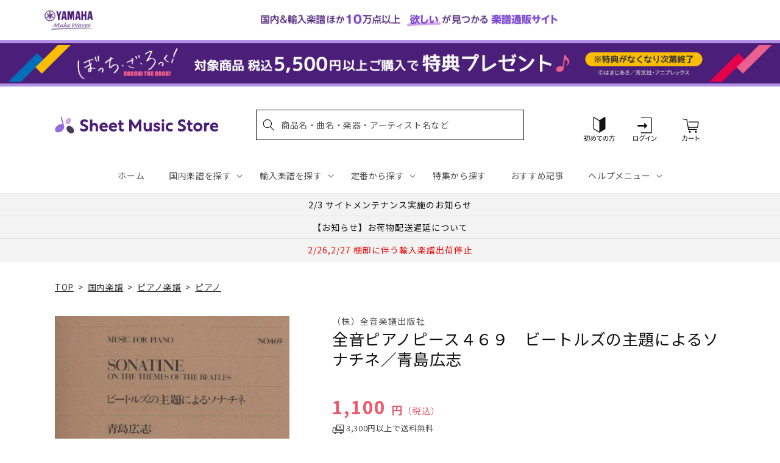

--- FILE ---
content_type: application/javascript; charset=utf-8
request_url: https://recommendations.loopclub.io/v2/storefront/template/?product_id=6894823276595&theme_id=124802433075&page=sheetmusic.jp.yamaha.com%2Fproducts%2F4511005075765&r_type=product&r_id=6894823276595&page_type=product_page&currency=JPY&shop=yamahasms.myshopify.com&user_id=1769817113-813dd78d-8361-44b5-8301-d7236218f924&locale=ja&screen=desktop&qs=%7B%7D&client_id=a0f369a6-3536-41c8-ab3e-ab84aebf4745&cbt=true&cbs=true&market=2150793267&callback=jsonp_callback_903
body_size: 8487
content:
jsonp_callback_903({"visit_id":"1769817118-708550e2-2799-4ab7-b311-1e07dd16c381","widgets":[{"id":218812,"page_id":129788,"widget_serve_id":"c9c1a8f6-24a4-48de-a61e-4afa2caef40c","type":"similar_products","max_content":20,"min_content":1,"enabled":true,"location":"shopify-section-product-recommendations","title":"この商品に関連する商品","css":"/* ここから、追加CSS */li.rktheme-carousel-slide.glide__slide{    text-size-adjust: 100%;    -webkit-text-size-adjust: 100%;}.rktheme-carousel-arrows button {    display: block !important;}.rktheme-product-title {    margin-top: 0.5rem;    margin-bottom: 1.3rem;    font-weight: 400;    width: 100%;}a.rktheme-product-title {    text-decoration: none;    overflow: hidden;    display: -webkit-box;    -webkit-box-orient: vertical;    -webkit-line-clamp: 3;}a:hover.rktheme-product-title {    text-decoration: none;}a:hover.rktheme-bundle-product-title {    text-decoration: none;   opacity: 0.6 ;}.rktheme-product-price-wrap {    margin-bottom: 10px;    font-weight: 500;    width: 100%;    white-space: nowrap;}.rktheme-product-details {  position: relative;}.rktheme-product-title:after {  content: \"\";  position: absolute;  top: 0;  right: 0;  bottom: 0;  left: 0;  width: 100%;  height: 100%;  z-index: 1;}.rktheme-bundle-add-to-cart {    width: 100%;    color: #fff;    border: none;    border-radius: 0;     padding: 0.25em 3.0em!important;    font-weight: 400;    font-size: 0.95em!important;    line-height: 2.5em!important;    transition: opacity .15s ease-in-out;    opacity: 0.96;}.rktheme-bundle-product-title[data-current-product=true] {    font-weight: 400;    color: #121212;    text-decoration: none;    pointer-events: none;}.rktheme-bundle-product-title {    width: auto;    text-decoration: none;    background-color: transparent;    color: #121212;    -ms-flex-negative: 0;    flex-shrink: 0;    max-width: 720px;    white-space: nowrap;    text-overflow: ellipsis;    overflow: hidden;    line-height: 1.4!important;}.rktheme-bundle-total-price-amounts {    font-weight: 400;    font-size: 1.7rem;}.rktheme-bundle-total-price-info {    margin-bottom: 10px;}/* ここまで、追加CSS */[data-rk-widget-id='218812'] .rktheme-addtocart-select-arrow::after {    border-top-color: #fff;  }  [data-rk-widget-id='218812'] .rktheme-bundle-add-to-cart {    background-color: var(--add-cart-button-color);    color: #fff;  }  [data-rk-widget-id='218812'] .rktheme-bundle-add-to-cart:hover {    background-color: var(--add-cart-button-color);  }  [data-rk-widget-id='218812'] .rktheme-bundle-total-price-amounts {    color: #121212;  }  [data-rk-widget-id='218812'] .rktheme-bundle-product-item-prices {    color: #121212;  }  [data-rk-widget-id='218812'] .rktheme-widget-title {    font-size: 24px;  }  [data-rk-widget-id='218812'] .rktheme-bundle-title {    font-size: 24px;  }        [data-rk-widget-id='218812'] .rktheme-product-image {    object-fit: contain;  }          [data-rk-widget-id='218812'] .rktheme-widget-title {    text-align:left;  }                  [data-rk-widget-id='218812'] .rktheme-widget-container[data-ui-mode=desktop] .rktheme-bundle-image,  [data-rk-widget-id='218812'] .rktheme-widget-container[data-ui-mode=mobile] .rktheme-bundle-image {    position: absolute;    top: 0;    left: 0;    right: 0;    bottom: 0;    height: 100%;    width: 100%;    max-height: unset;            object-fit: contain      }        /* 課題3 追加CSS */  .glide__slide {    border: 1px solid #eee;    padding: 1rem 1rem 1.2rem;  }  .rktheme-product-image-wrap {    margin: 0 2rem 1rem;  }  .rktheme-carousel-arrow {    cursor: pointer;    width: 3.2rem !important;    height: 5.4rem !important;    padding: 0 !important;    display: grid;    place-items: center;    top: 45% !important;    transform: translateY(-50%);  }  .rktheme-carousel-arrow svg {    width: 1rem !important;    height: 1rem !important;  }  .rktheme-carousel-arrow.glide__arrow--left[data-style=rectangle] {    border-radius: 0 5px 5px 0;  }  .rktheme-carousel-arrow.glide__arrow--right[data-style=rectangle] {    border-radius: 5px 0 0 5px;  }  .rktheme-product-image-wrap {    padding-top: 120% !important;  }  .rktheme-product-title {    margin-bottom: 4px;  }  .rktheme-product-card:hover .rktheme-product-image--primary {    opacity: 0.7 ;  }  .rktheme-product-image-wrap:hover .rktheme-product-image--primary {    opacity: 0.7 ;  }  .rktheme-product-vendor {    letter-spacing: 0.03em;  }@media screen and (max-width: 749px) {  h3.rktheme-widget-title {    font-size: 20px !important;}  .rktheme-carousel-arrow {    display: none !important;    font-size: 15px;  }  .rktheme-product-card:hover .rktheme-product-image--primary{    opacity: 1;  }  .rktheme-product-image-wrap:hover .rktheme-product-image--primary {    opacity: 1;  }  a:hover.rktheme-product-title{    opacity: 1;  }  a:hover.rktheme-product-title {    text-decoration: none;  }  a:hover.rktheme-bundle-product-title {    text-decoration: none;  }  .rktheme-product-card:hover .rktheme-product-image--primary {    transform: none;  }  .rktheme-product-image-wrap[data-hover-mode=zoom]:hover .rktheme-product-image--primary {    transform: none;  }    .glide__slide {    border: 1px solid #eee;    padding: 1rem;  }}","layout":"carousel","cart_button_text":"Add to Cart","page_type":"product_page","desktop_per_view":4,"mobile_per_view":2,"carousel_control":"arrow","position_enabled":true,"position":2,"enable_cart_button":false,"cart_button_template":null,"extra":{},"enable_popup":false,"popup_config":{},"show_discount_label":false,"allow_out_of_stock":true,"tablet_per_view":3,"discount_config":{"enabled":null,"type":null,"value":null,"widget_message":null,"cart_message":null,"version":1,"apply_discount_only_to_rec":false},"cart_properties":{},"template":"<section class='rktheme-widget-container' data-layout='carousel'>    <h3 class='rktheme-widget-title'><span>この商品に関連する商品</span></h3>    <div class='rktheme-carousel-wrap'>      <div class='rktheme-carousel-container glide'>        <div class=\"rktheme-carousel-track glide__track\" data-glide-el=\"track\">          <ul class=\"rktheme-carousel-slides glide__slides\">                                                                                                                <li class='rktheme-carousel-slide glide__slide'>                  <div class='rktheme-product-card rktheme-grid-product' data-rk-product-id='6894793293875'>                    <a href='/products/4905426405902' class='rktheme-product-image-wrap' data-rk-track-type='clicked' data-rk-track-prevent-default='true'>                        <img class='rktheme-product-image  rktheme-product-image--primary' loading=\"lazy\" data-sizes=\"auto\" src=\"https://cdn.shopify.com/s/files/1/0553/1566/0851/files/4905426405902_600x.jpg?v=1704444054\" data-src=\"https://cdn.shopify.com/s/files/1/0553/1566/0851/files/4905426405902_600x.jpg?v=1704444054\" data-srcset=\"https://cdn.shopify.com/s/files/1/0553/1566/0851/files/4905426405902_180x.jpg?v=1704444054 180w 244h, https://cdn.shopify.com/s/files/1/0553/1566/0851/files/4905426405902_360x.jpg?v=1704444054 360w 488h, https://cdn.shopify.com/s/files/1/0553/1566/0851/files/4905426405902.jpg?v=1704444054 442w 600h\" alt='４期のピアノ名曲集１　バイエル程度　バロック・古典・ロマン・近現代　バイエル程度　ＣＤ付' />                      <div class='rktheme-discount-label' data-compare-price=\"None\" data-price=\"2090.0\" data-label=\"{percent} off\"></div>                      <div class='rktheme-added-to-cart-tooltip'>Added to cart!</div>                    </a>                    <div class='rktheme-product-details'>                      <a class='rktheme-product-title' href='/products/4905426405902' data-rk-track-type='clicked' data-rk-track-prevent-default='true'>                          ４期のピアノ名曲集１　バイエル程度　バロック・古典・ロマン・近現代　バイエル程度　ＣＤ付                      </a>                        <div class='rktheme-product-vendor rktheme-product-vendor--above-title'>㈱GAKKEN</div>                        <div class='rktheme-product-vendor rktheme-product-vendor--below-title'>㈱GAKKEN</div>                      <div class='rktheme-product-price-wrap' data-compare-price='False'>                          <span class='rktheme-product-price rktheme-product-price--original'>                            <span class='money'>2,090 円（税込）</span>                          </span>                      </div>                      <div class='rktheme-addtocart-container'>                          <button type='button' class='rktheme-addtocart-button' data-rk-variant-id='41221530583091'>カートに入れる</button>                      </div>                    </div>                  </div>              </li>                                                                                                                <li class='rktheme-carousel-slide glide__slide'>                  <div class='rktheme-product-card rktheme-grid-product' data-rk-product-id='6905424412723'>                    <a href='/products/4510993490703' class='rktheme-product-image-wrap' data-rk-track-type='clicked' data-rk-track-prevent-default='true'>                        <img class='rktheme-product-image  rktheme-product-image--primary' loading=\"lazy\" data-sizes=\"auto\" src=\"https://cdn.shopify.com/s/files/1/0553/1566/0851/products/4510993490703_600x.jpg?v=1681216175\" data-src=\"https://cdn.shopify.com/s/files/1/0553/1566/0851/products/4510993490703_600x.jpg?v=1681216175\" data-srcset=\"https://cdn.shopify.com/s/files/1/0553/1566/0851/products/4510993490703_180x.jpg?v=1681216175 180w 241h, https://cdn.shopify.com/s/files/1/0553/1566/0851/products/4510993490703_360x.jpg?v=1681216175 360w 482h, https://cdn.shopify.com/s/files/1/0553/1566/0851/products/4510993490703.jpg?v=1681216175 448w 600h\" alt='［標準版ピアノ楽譜］ブルクミュラー　２５の練習曲　Ｎｅｗ　Ｅｄｉｔｉｏｎ　解説付' />                      <div class='rktheme-discount-label' data-compare-price=\"None\" data-price=\"660.0\" data-label=\"{percent} off\"></div>                      <div class='rktheme-added-to-cart-tooltip'>Added to cart!</div>                    </a>                    <div class='rktheme-product-details'>                      <a class='rktheme-product-title' href='/products/4510993490703' data-rk-track-type='clicked' data-rk-track-prevent-default='true'>                          ［標準版ピアノ楽譜］ブルクミュラー　２５の練習曲　Ｎｅｗ　Ｅｄｉｔｉｏｎ　解説付                      </a>                        <div class='rktheme-product-vendor rktheme-product-vendor--above-title'>㈱音楽之友社</div>                        <div class='rktheme-product-vendor rktheme-product-vendor--below-title'>㈱音楽之友社</div>                      <div class='rktheme-product-price-wrap' data-compare-price='False'>                          <span class='rktheme-product-price rktheme-product-price--original'>                            <span class='money'>660 円（税込）</span>                          </span>                      </div>                      <div class='rktheme-addtocart-container'>                          <button type='button' class='rktheme-addtocart-button' data-rk-variant-id='41254761103411'>カートに入れる</button>                      </div>                    </div>                  </div>              </li>                                                                                                                <li class='rktheme-carousel-slide glide__slide'>                  <div class='rktheme-product-card rktheme-grid-product' data-rk-product-id='6903784570931'>                    <a href='/products/4947817297512' class='rktheme-product-image-wrap' data-rk-track-type='clicked' data-rk-track-prevent-default='true'>                        <img class='rktheme-product-image  rktheme-product-image--primary' loading=\"lazy\" data-sizes=\"auto\" src=\"https://cdn.shopify.com/s/files/1/0553/1566/0851/products/GTP01101102_600x.jpg?v=1681476772\" data-src=\"https://cdn.shopify.com/s/files/1/0553/1566/0851/products/GTP01101102_600x.jpg?v=1681476772\" data-srcset=\"https://cdn.shopify.com/s/files/1/0553/1566/0851/products/GTP01101102_180x.jpg?v=1681476772 180w 240h, https://cdn.shopify.com/s/files/1/0553/1566/0851/products/GTP01101102_360x.jpg?v=1681476772 360w 481h, https://cdn.shopify.com/s/files/1/0553/1566/0851/products/GTP01101102_540x.jpg?v=1681476772 540w 722h, https://cdn.shopify.com/s/files/1/0553/1566/0851/products/GTP01101102_720x.jpg?v=1681476772 720w 963h, https://cdn.shopify.com/s/files/1/0553/1566/0851/products/GTP01101102_900x.jpg?v=1681476772 900w 1204h, https://cdn.shopify.com/s/files/1/0553/1566/0851/products/GTP01101102_1080x.jpg?v=1681476772 1080w 1445h, https://cdn.shopify.com/s/files/1/0553/1566/0851/products/GTP01101102_1296x.jpg?v=1681476772 1296w 1734h, https://cdn.shopify.com/s/files/1/0553/1566/0851/products/GTP01101102_1512x.jpg?v=1681476772 1512w 2023h, https://cdn.shopify.com/s/files/1/0553/1566/0851/products/GTP01101102_1728x.jpg?v=1681476772 1728w 2312h, https://cdn.shopify.com/s/files/1/0553/1566/0851/products/GTP01101102_1950x.jpg?v=1681476772 1950w 2609h, https://cdn.shopify.com/s/files/1/0553/1566/0851/products/GTP01101102_2100x.jpg?v=1681476772 2100w 2810h, https://cdn.shopify.com/s/files/1/0553/1566/0851/products/GTP01101102_2260x.jpg?v=1681476772 2260w 3024h, https://cdn.shopify.com/s/files/1/0553/1566/0851/products/GTP01101102_2450x.jpg?v=1681476772 2450w 3278h, https://cdn.shopify.com/s/files/1/0553/1566/0851/products/GTP01101102.jpg?v=1681476772 2664w 3565h\" alt='先生が選んだ ピアノ名曲120選 I (初級)' />                      <div class='rktheme-discount-label' data-compare-price=\"None\" data-price=\"1760.0\" data-label=\"{percent} off\"></div>                      <div class='rktheme-added-to-cart-tooltip'>Added to cart!</div>                    </a>                    <div class='rktheme-product-details'>                      <a class='rktheme-product-title' href='/products/4947817297512' data-rk-track-type='clicked' data-rk-track-prevent-default='true'>                          先生が選んだ ピアノ名曲120選 I (初級)                      </a>                        <div class='rktheme-product-vendor rktheme-product-vendor--above-title'>ヤマハミュージックエンタテインメントホールディングス</div>                        <div class='rktheme-product-vendor rktheme-product-vendor--below-title'>ヤマハミュージックエンタテインメントホールディングス</div>                      <div class='rktheme-product-price-wrap' data-compare-price='False'>                          <span class='rktheme-product-price rktheme-product-price--original'>                            <span class='money'>1,760 円（税込）</span>                          </span>                      </div>                      <div class='rktheme-addtocart-container'>                          <button type='button' class='rktheme-addtocart-button' data-rk-variant-id='41249395933235'>カートに入れる</button>                      </div>                    </div>                  </div>              </li>                                                                                                                <li class='rktheme-carousel-slide glide__slide'>                  <div class='rktheme-product-card rktheme-grid-product' data-rk-product-id='6898382831667'>                    <a href='/products/4511005117540' class='rktheme-product-image-wrap' data-rk-track-type='clicked' data-rk-track-prevent-default='true'>                        <img class='rktheme-product-image  rktheme-product-image--primary' loading=\"lazy\" data-sizes=\"auto\" src=\"https://cdn.shopify.com/s/files/1/0553/1566/0851/products/4511005117540_600x.jpg?v=1678183589\" data-src=\"https://cdn.shopify.com/s/files/1/0553/1566/0851/products/4511005117540_600x.jpg?v=1678183589\" data-srcset=\"https://cdn.shopify.com/s/files/1/0553/1566/0851/products/4511005117540_180x.jpg?v=1678183589 180w 239h, https://cdn.shopify.com/s/files/1/0553/1566/0851/products/4511005117540_360x.jpg?v=1678183589 360w 478h, https://cdn.shopify.com/s/files/1/0553/1566/0851/products/4511005117540.jpg?v=1678183589 451w 600h\" alt='リトルコスモス' />                      <div class='rktheme-discount-label' data-compare-price=\"None\" data-price=\"2090.0\" data-label=\"{percent} off\"></div>                      <div class='rktheme-added-to-cart-tooltip'>Added to cart!</div>                    </a>                    <div class='rktheme-product-details'>                      <a class='rktheme-product-title' href='/products/4511005117540' data-rk-track-type='clicked' data-rk-track-prevent-default='true'>                          リトルコスモス                      </a>                        <div class='rktheme-product-vendor rktheme-product-vendor--above-title'>（株）全音楽譜出版社</div>                        <div class='rktheme-product-vendor rktheme-product-vendor--below-title'>（株）全音楽譜出版社</div>                      <div class='rktheme-product-price-wrap' data-compare-price='False'>                          <span class='rktheme-product-price rktheme-product-price--original'>                            <span class='money'>2,090 円（税込）</span>                          </span>                      </div>                      <div class='rktheme-addtocart-container'>                          <button type='button' class='rktheme-addtocart-button' data-rk-variant-id='41230174093363'>カートに入れる</button>                      </div>                    </div>                  </div>              </li>                                                                                                                <li class='rktheme-carousel-slide glide__slide'>                  <div class='rktheme-product-card rktheme-grid-product' data-rk-product-id='6895630024755'>                    <a href='/products/4510993552319' class='rktheme-product-image-wrap' data-rk-track-type='clicked' data-rk-track-prevent-default='true'>                        <img class='rktheme-product-image  rktheme-product-image--primary' loading=\"lazy\" data-sizes=\"auto\" src=\"https://cdn.shopify.com/s/files/1/0553/1566/0851/products/4510993552319_600x.jpg?v=1677581000\" data-src=\"https://cdn.shopify.com/s/files/1/0553/1566/0851/products/4510993552319_600x.jpg?v=1677581000\" data-srcset=\"https://cdn.shopify.com/s/files/1/0553/1566/0851/products/4510993552319_180x.jpg?v=1677581000 180w 242h, https://cdn.shopify.com/s/files/1/0553/1566/0851/products/4510993552319_360x.jpg?v=1677581000 360w 484h, https://cdn.shopify.com/s/files/1/0553/1566/0851/products/4510993552319.jpg?v=1677581000 446w 600h\" alt='ピアノ曲集　やさしいまなざし　樹原涼子／作曲' />                      <div class='rktheme-discount-label' data-compare-price=\"None\" data-price=\"1980.0\" data-label=\"{percent} off\"></div>                      <div class='rktheme-added-to-cart-tooltip'>Added to cart!</div>                    </a>                    <div class='rktheme-product-details'>                      <a class='rktheme-product-title' href='/products/4510993552319' data-rk-track-type='clicked' data-rk-track-prevent-default='true'>                          ピアノ曲集　やさしいまなざし　樹原涼子／作曲                      </a>                        <div class='rktheme-product-vendor rktheme-product-vendor--above-title'>㈱音楽之友社</div>                        <div class='rktheme-product-vendor rktheme-product-vendor--below-title'>㈱音楽之友社</div>                      <div class='rktheme-product-price-wrap' data-compare-price='False'>                          <span class='rktheme-product-price rktheme-product-price--original'>                            <span class='money'>1,980 円（税込）</span>                          </span>                      </div>                      <div class='rktheme-addtocart-container'>                          <button type='button' class='rktheme-addtocart-button' data-rk-variant-id='41222433144883'>カートに入れる</button>                      </div>                    </div>                  </div>              </li>                                                                                                                <li class='rktheme-carousel-slide glide__slide'>                  <div class='rktheme-product-card rktheme-grid-product' data-rk-product-id='6927595831347'>                    <a href='/products/4511005120106' class='rktheme-product-image-wrap' data-rk-track-type='clicked' data-rk-track-prevent-default='true'>                        <img class='rktheme-product-image  rktheme-product-image--primary' loading=\"lazy\" data-sizes=\"auto\" src=\"https://cdn.shopify.com/s/files/1/0553/1566/0851/products/4511005120106_600x.jpg?v=1687504560\" data-src=\"https://cdn.shopify.com/s/files/1/0553/1566/0851/products/4511005120106_600x.jpg?v=1687504560\" data-srcset=\"https://cdn.shopify.com/s/files/1/0553/1566/0851/products/4511005120106_180x.jpg?v=1687504560 180w 240h, https://cdn.shopify.com/s/files/1/0553/1566/0851/products/4511005120106_360x.jpg?v=1687504560 360w 481h, https://cdn.shopify.com/s/files/1/0553/1566/0851/products/4511005120106.jpg?v=1687504560 449w 600h\" alt='全音ピアノライブラリー　モーツァルト：ピアノ・ソナタ　イ長調　ＫＶ３３１　［トルコ行進曲付き］' />                      <div class='rktheme-discount-label' data-compare-price=\"None\" data-price=\"1210.0\" data-label=\"{percent} off\"></div>                      <div class='rktheme-added-to-cart-tooltip'>Added to cart!</div>                    </a>                    <div class='rktheme-product-details'>                      <a class='rktheme-product-title' href='/products/4511005120106' data-rk-track-type='clicked' data-rk-track-prevent-default='true'>                          全音ピアノライブラリー　モーツァルト：ピアノ・ソナタ　イ長調　ＫＶ３３１　［トルコ行進曲付き］                      </a>                        <div class='rktheme-product-vendor rktheme-product-vendor--above-title'>（株）全音楽譜出版社</div>                        <div class='rktheme-product-vendor rktheme-product-vendor--below-title'>（株）全音楽譜出版社</div>                      <div class='rktheme-product-price-wrap' data-compare-price='False'>                          <span class='rktheme-product-price rktheme-product-price--original'>                            <span class='money'>1,210 円（税込）</span>                          </span>                      </div>                      <div class='rktheme-addtocart-container'>                          <button type='button' class='rktheme-addtocart-button' data-rk-variant-id='41323439554611'>カートに入れる</button>                      </div>                    </div>                  </div>              </li>                                                                                                                <li class='rktheme-carousel-slide glide__slide'>                  <div class='rktheme-product-card rktheme-grid-product' data-rk-product-id='6847364956211'>                    <a href='/products/4947817293217' class='rktheme-product-image-wrap' data-rk-track-type='clicked' data-rk-track-prevent-default='true'>                        <img class='rktheme-product-image  rktheme-product-image--primary' loading=\"lazy\" data-sizes=\"auto\" src=\"https://cdn.shopify.com/s/files/1/0553/1566/0851/files/9784636103687_d8f6e264-adcb-4bb2-ad61-2948e45a08b7_600x.jpg?v=1731475505\" data-src=\"https://cdn.shopify.com/s/files/1/0553/1566/0851/files/9784636103687_d8f6e264-adcb-4bb2-ad61-2948e45a08b7_600x.jpg?v=1731475505\" data-srcset=\"https://cdn.shopify.com/s/files/1/0553/1566/0851/files/9784636103687_d8f6e264-adcb-4bb2-ad61-2948e45a08b7_180x.jpg?v=1731475505 180w 241h, https://cdn.shopify.com/s/files/1/0553/1566/0851/files/9784636103687_d8f6e264-adcb-4bb2-ad61-2948e45a08b7_360x.jpg?v=1731475505 360w 482h, https://cdn.shopify.com/s/files/1/0553/1566/0851/files/9784636103687_d8f6e264-adcb-4bb2-ad61-2948e45a08b7.jpg?v=1731475505 448w 600h\" alt='美しく響くピアノソロ(初級) こどもの定番レパートリー' />                      <div class='rktheme-discount-label' data-compare-price=\"None\" data-price=\"2090.0\" data-label=\"{percent} off\"></div>                      <div class='rktheme-added-to-cart-tooltip'>Added to cart!</div>                    </a>                    <div class='rktheme-product-details'>                      <a class='rktheme-product-title' href='/products/4947817293217' data-rk-track-type='clicked' data-rk-track-prevent-default='true'>                          美しく響くピアノソロ(初級) こどもの定番レパートリー                      </a>                        <div class='rktheme-product-vendor rktheme-product-vendor--above-title'>ヤマハミュージックエンタテインメントホールディングス</div>                        <div class='rktheme-product-vendor rktheme-product-vendor--below-title'>ヤマハミュージックエンタテインメントホールディングス</div>                      <div class='rktheme-product-price-wrap' data-compare-price='False'>                          <span class='rktheme-product-price rktheme-product-price--original'>                            <span class='money'>2,090 円（税込）</span>                          </span>                      </div>                      <div class='rktheme-addtocart-container'>                          <button type='button' class='rktheme-addtocart-button' data-rk-variant-id='41040870441011'>カートに入れる</button>                      </div>                    </div>                  </div>              </li>                                                                                                                <li class='rktheme-carousel-slide glide__slide'>                  <div class='rktheme-product-card rktheme-grid-product' data-rk-product-id='6890548133939'>                    <a href='/products/4988620131457' class='rktheme-product-image-wrap' data-rk-track-type='clicked' data-rk-track-prevent-default='true'>                        <img class='rktheme-product-image  rktheme-product-image--primary' loading=\"lazy\" data-sizes=\"auto\" src=\"https://cdn.shopify.com/s/files/1/0553/1566/0851/products/4988620131457_600x.jpg?v=1676979321\" data-src=\"https://cdn.shopify.com/s/files/1/0553/1566/0851/products/4988620131457_600x.jpg?v=1676979321\" data-srcset=\"https://cdn.shopify.com/s/files/1/0553/1566/0851/products/4988620131457_180x.jpg?v=1676979321 180w 254h, https://cdn.shopify.com/s/files/1/0553/1566/0851/products/4988620131457_360x.jpg?v=1676979321 360w 508h, https://cdn.shopify.com/s/files/1/0553/1566/0851/products/4988620131457_540x.jpg?v=1676979321 540w 762h, https://cdn.shopify.com/s/files/1/0553/1566/0851/products/4988620131457_720x.jpg?v=1676979321 720w 1016h, https://cdn.shopify.com/s/files/1/0553/1566/0851/products/4988620131457_900x.jpg?v=1676979321 900w 1270h, https://cdn.shopify.com/s/files/1/0553/1566/0851/products/4988620131457_1080x.jpg?v=1676979321 1080w 1524h, https://cdn.shopify.com/s/files/1/0553/1566/0851/products/4988620131457_1296x.jpg?v=1676979321 1296w 1829h, https://cdn.shopify.com/s/files/1/0553/1566/0851/products/4988620131457.jpg?v=1676979321 1434w 2024h\" alt='ピアノ演奏グレード5級 初見演奏集成' />                      <div class='rktheme-discount-label' data-compare-price=\"None\" data-price=\"1650.0\" data-label=\"{percent} off\"></div>                      <div class='rktheme-added-to-cart-tooltip'>Added to cart!</div>                    </a>                    <div class='rktheme-product-details'>                      <a class='rktheme-product-title' href='/products/4988620131457' data-rk-track-type='clicked' data-rk-track-prevent-default='true'>                          ピアノ演奏グレード5級 初見演奏集成                      </a>                        <div class='rktheme-product-vendor rktheme-product-vendor--above-title'>ヤマハ音楽振興会</div>                        <div class='rktheme-product-vendor rktheme-product-vendor--below-title'>ヤマハ音楽振興会</div>                      <div class='rktheme-product-price-wrap' data-compare-price='False'>                          <span class='rktheme-product-price rktheme-product-price--original'>                            <span class='money'>1,650 円（税込）</span>                          </span>                      </div>                      <div class='rktheme-addtocart-container'>                          <button type='button' class='rktheme-addtocart-button' data-rk-variant-id='41209736036403'>カートに入れる</button>                      </div>                    </div>                  </div>              </li>                                                                                                                <li class='rktheme-carousel-slide glide__slide'>                  <div class='rktheme-product-card rktheme-grid-product' data-rk-product-id='6917139300403'>                    <a href='/products/4511005117632' class='rktheme-product-image-wrap' data-rk-track-type='clicked' data-rk-track-prevent-default='true'>                        <img class='rktheme-product-image  rktheme-product-image--primary' loading=\"lazy\" data-sizes=\"auto\" src=\"https://cdn.shopify.com/s/files/1/0553/1566/0851/files/4511005117632_39170424-ef0d-4fa3-8a0f-9c5e459d4dc9_600x.jpg?v=1701065158\" data-src=\"https://cdn.shopify.com/s/files/1/0553/1566/0851/files/4511005117632_39170424-ef0d-4fa3-8a0f-9c5e459d4dc9_600x.jpg?v=1701065158\" data-srcset=\"https://cdn.shopify.com/s/files/1/0553/1566/0851/files/4511005117632_39170424-ef0d-4fa3-8a0f-9c5e459d4dc9_180x.jpg?v=1701065158 180w 246h, https://cdn.shopify.com/s/files/1/0553/1566/0851/files/4511005117632_39170424-ef0d-4fa3-8a0f-9c5e459d4dc9_360x.jpg?v=1701065158 360w 493h, https://cdn.shopify.com/s/files/1/0553/1566/0851/files/4511005117632_39170424-ef0d-4fa3-8a0f-9c5e459d4dc9.jpg?v=1701065158 365w 500h\" alt='全音ピアノライブラリー　ベートーヴェン　ソナタ・アルバム　２' />                      <div class='rktheme-discount-label' data-compare-price=\"None\" data-price=\"3520.0\" data-label=\"{percent} off\"></div>                      <div class='rktheme-added-to-cart-tooltip'>Added to cart!</div>                    </a>                    <div class='rktheme-product-details'>                      <a class='rktheme-product-title' href='/products/4511005117632' data-rk-track-type='clicked' data-rk-track-prevent-default='true'>                          全音ピアノライブラリー　ベートーヴェン　ソナタ・アルバム　２                      </a>                        <div class='rktheme-product-vendor rktheme-product-vendor--above-title'>（株）全音楽譜出版社</div>                        <div class='rktheme-product-vendor rktheme-product-vendor--below-title'>（株）全音楽譜出版社</div>                      <div class='rktheme-product-price-wrap' data-compare-price='False'>                          <span class='rktheme-product-price rktheme-product-price--original'>                            <span class='money'>3,520 円（税込）</span>                          </span>                      </div>                      <div class='rktheme-addtocart-container'>                          <button type='button' class='rktheme-addtocart-button' data-rk-variant-id='41290352099379'>カートに入れる</button>                      </div>                    </div>                  </div>              </li>                                                                                                                <li class='rktheme-carousel-slide glide__slide'>                  <div class='rktheme-product-card rktheme-grid-product' data-rk-product-id='6894968897587'>                    <a href='/products/4510993548008' class='rktheme-product-image-wrap' data-rk-track-type='clicked' data-rk-track-prevent-default='true'>                        <img class='rktheme-product-image  rktheme-product-image--primary' loading=\"lazy\" data-sizes=\"auto\" src=\"https://cdn.shopify.com/s/files/1/0553/1566/0851/files/4510993548008_f747a31b-05c4-4e4f-8957-23d028828ebf_600x.jpg?v=1766986324\" data-src=\"https://cdn.shopify.com/s/files/1/0553/1566/0851/files/4510993548008_f747a31b-05c4-4e4f-8957-23d028828ebf_600x.jpg?v=1766986324\" data-srcset=\"https://cdn.shopify.com/s/files/1/0553/1566/0851/files/4510993548008_f747a31b-05c4-4e4f-8957-23d028828ebf_180x.jpg?v=1766986324 180w 238h, https://cdn.shopify.com/s/files/1/0553/1566/0851/files/4510993548008_f747a31b-05c4-4e4f-8957-23d028828ebf.jpg?v=1766986324 264w 350h\" alt='［標準版ピアノ楽譜］ソナチネアルバム　１　解説付　Ｎｅｗ　Ｅｄｉｔｉｏｎ' />                      <div class='rktheme-discount-label' data-compare-price=\"None\" data-price=\"1980.0\" data-label=\"{percent} off\"></div>                      <div class='rktheme-added-to-cart-tooltip'>Added to cart!</div>                    </a>                    <div class='rktheme-product-details'>                      <a class='rktheme-product-title' href='/products/4510993548008' data-rk-track-type='clicked' data-rk-track-prevent-default='true'>                          ［標準版ピアノ楽譜］ソナチネアルバム　１　解説付　Ｎｅｗ　Ｅｄｉｔｉｏｎ                      </a>                        <div class='rktheme-product-vendor rktheme-product-vendor--above-title'>㈱音楽之友社</div>                        <div class='rktheme-product-vendor rktheme-product-vendor--below-title'>㈱音楽之友社</div>                      <div class='rktheme-product-price-wrap' data-compare-price='False'>                          <span class='rktheme-product-price rktheme-product-price--original'>                            <span class='money'>1,980 円（税込）</span>                          </span>                      </div>                      <div class='rktheme-addtocart-container'>                          <button type='button' class='rktheme-addtocart-button' data-rk-variant-id='41221714542643'>カートに入れる</button>                      </div>                    </div>                  </div>              </li>                                                                                                                <li class='rktheme-carousel-slide glide__slide'>                  <div class='rktheme-product-card rktheme-grid-product' data-rk-product-id='6902204006451'>                    <a href='/products/4510993523111' class='rktheme-product-image-wrap' data-rk-track-type='clicked' data-rk-track-prevent-default='true'>                        <img class='rktheme-product-image  rktheme-product-image--primary' loading=\"lazy\" data-sizes=\"auto\" src=\"https://cdn.shopify.com/s/files/1/0553/1566/0851/products/4510993523111_600x.jpg?v=1686665444\" data-src=\"https://cdn.shopify.com/s/files/1/0553/1566/0851/products/4510993523111_600x.jpg?v=1686665444\" data-srcset=\"https://cdn.shopify.com/s/files/1/0553/1566/0851/products/4510993523111_180x.jpg?v=1686665444 180w 237h, https://cdn.shopify.com/s/files/1/0553/1566/0851/products/4510993523111_360x.jpg?v=1686665444 360w 475h, https://cdn.shopify.com/s/files/1/0553/1566/0851/products/4510993523111.jpg?v=1686665444 454w 600h\" alt='ピアノ名曲１５０選　中級編＜チェルニー３０番～４０番程度＞' />                      <div class='rktheme-discount-label' data-compare-price=\"None\" data-price=\"1430.0\" data-label=\"{percent} off\"></div>                      <div class='rktheme-added-to-cart-tooltip'>Added to cart!</div>                    </a>                    <div class='rktheme-product-details'>                      <a class='rktheme-product-title' href='/products/4510993523111' data-rk-track-type='clicked' data-rk-track-prevent-default='true'>                          ピアノ名曲１５０選　中級編＜チェルニー３０番～４０番程度＞                      </a>                        <div class='rktheme-product-vendor rktheme-product-vendor--above-title'>㈱音楽之友社</div>                        <div class='rktheme-product-vendor rktheme-product-vendor--below-title'>㈱音楽之友社</div>                      <div class='rktheme-product-price-wrap' data-compare-price='False'>                          <span class='rktheme-product-price rktheme-product-price--original'>                            <span class='money'>1,430 円（税込）</span>                          </span>                      </div>                      <div class='rktheme-addtocart-container'>                          <button type='button' class='rktheme-addtocart-button' data-rk-variant-id='41243564900403'>カートに入れる</button>                      </div>                    </div>                  </div>              </li>                                                                                                                <li class='rktheme-carousel-slide glide__slide'>                  <div class='rktheme-product-card rktheme-grid-product' data-rk-product-id='7044228841523'>                    <a href='/products/4947817299301' class='rktheme-product-image-wrap' data-rk-track-type='clicked' data-rk-track-prevent-default='true'>                        <img class='rktheme-product-image  rktheme-product-image--primary' loading=\"lazy\" data-sizes=\"auto\" src=\"https://cdn.shopify.com/s/files/1/0553/1566/0851/files/4947817299301_d7f18907-05fa-4286-94d0-c5ddab0da5ca_600x.jpg?v=1706768397\" data-src=\"https://cdn.shopify.com/s/files/1/0553/1566/0851/files/4947817299301_d7f18907-05fa-4286-94d0-c5ddab0da5ca_600x.jpg?v=1706768397\" data-srcset=\"https://cdn.shopify.com/s/files/1/0553/1566/0851/files/4947817299301_d7f18907-05fa-4286-94d0-c5ddab0da5ca_180x.jpg?v=1706768397 180w 241h, https://cdn.shopify.com/s/files/1/0553/1566/0851/files/4947817299301_d7f18907-05fa-4286-94d0-c5ddab0da5ca.jpg?v=1706768397 353w 474h\" alt='先生が選んだ ピアノ名曲120選 II (初～中級)' />                      <div class='rktheme-discount-label' data-compare-price=\"None\" data-price=\"1980.0\" data-label=\"{percent} off\"></div>                      <div class='rktheme-added-to-cart-tooltip'>Added to cart!</div>                    </a>                    <div class='rktheme-product-details'>                      <a class='rktheme-product-title' href='/products/4947817299301' data-rk-track-type='clicked' data-rk-track-prevent-default='true'>                          先生が選んだ ピアノ名曲120選 II (初～中級)                      </a>                        <div class='rktheme-product-vendor rktheme-product-vendor--above-title'>ヤマハミュージックエンタテインメントホールディングス</div>                        <div class='rktheme-product-vendor rktheme-product-vendor--below-title'>ヤマハミュージックエンタテインメントホールディングス</div>                      <div class='rktheme-product-price-wrap' data-compare-price='False'>                          <span class='rktheme-product-price rktheme-product-price--original'>                            <span class='money'>1,980 円（税込）</span>                          </span>                      </div>                      <div class='rktheme-addtocart-container'>                          <button type='button' class='rktheme-addtocart-button' data-rk-variant-id='41684439302195'>カートに入れる</button>                      </div>                    </div>                  </div>              </li>                                                                                                                <li class='rktheme-carousel-slide glide__slide'>                  <div class='rktheme-product-card rktheme-grid-product' data-rk-product-id='6894675230771'>                    <a href='/products/4524518004757' class='rktheme-product-image-wrap' data-rk-track-type='clicked' data-rk-track-prevent-default='true'>                        <img class='rktheme-product-image  rktheme-product-image--primary' loading=\"lazy\" data-sizes=\"auto\" src=\"https://cdn.shopify.com/s/files/1/0553/1566/0851/files/no_image_240131_a83cac54-f52d-4f09-8e6a-7670b588fdb7_600x.jpg?v=1712623484\" data-src=\"https://cdn.shopify.com/s/files/1/0553/1566/0851/files/no_image_240131_a83cac54-f52d-4f09-8e6a-7670b588fdb7_600x.jpg?v=1712623484\" data-srcset=\"https://cdn.shopify.com/s/files/1/0553/1566/0851/files/no_image_240131_a83cac54-f52d-4f09-8e6a-7670b588fdb7_180x.jpg?v=1712623484 180w 236h, https://cdn.shopify.com/s/files/1/0553/1566/0851/files/no_image_240131_a83cac54-f52d-4f09-8e6a-7670b588fdb7_360x.jpg?v=1712623484 360w 473h, https://cdn.shopify.com/s/files/1/0553/1566/0851/files/no_image_240131_a83cac54-f52d-4f09-8e6a-7670b588fdb7_540x.jpg?v=1712623484 540w 710h, https://cdn.shopify.com/s/files/1/0553/1566/0851/files/no_image_240131_a83cac54-f52d-4f09-8e6a-7670b588fdb7_720x.jpg?v=1712623484 720w 947h, https://cdn.shopify.com/s/files/1/0553/1566/0851/files/no_image_240131_a83cac54-f52d-4f09-8e6a-7670b588fdb7_900x.jpg?v=1712623484 900w 1184h, https://cdn.shopify.com/s/files/1/0553/1566/0851/files/no_image_240131_a83cac54-f52d-4f09-8e6a-7670b588fdb7.jpg?v=1712623484 912w 1200h\" alt='実用版　ドビュッシー　ピアノ作品全集０８／子供の領分' />                      <div class='rktheme-discount-label' data-compare-price=\"None\" data-price=\"1100.0\" data-label=\"{percent} off\"></div>                      <div class='rktheme-added-to-cart-tooltip'>Added to cart!</div>                    </a>                    <div class='rktheme-product-details'>                      <a class='rktheme-product-title' href='/products/4524518004757' data-rk-track-type='clicked' data-rk-track-prevent-default='true'>                          実用版　ドビュッシー　ピアノ作品全集０８／子供の領分                      </a>                        <div class='rktheme-product-vendor rktheme-product-vendor--above-title'>ハンナ（ショパン）</div>                        <div class='rktheme-product-vendor rktheme-product-vendor--below-title'>ハンナ（ショパン）</div>                      <div class='rktheme-product-price-wrap' data-compare-price='False'>                          <span class='rktheme-product-price rktheme-product-price--original'>                            <span class='money'>1,100 円（税込）</span>                          </span>                      </div>                      <div class='rktheme-addtocart-container'>                          <button type='button' class='rktheme-addtocart-button' data-rk-variant-id='41221407637555'>カートに入れる</button>                      </div>                    </div>                  </div>              </li>                                                                                                                <li class='rktheme-carousel-slide glide__slide'>                  <div class='rktheme-product-card rktheme-grid-product' data-rk-product-id='6895837413427'>                    <a href='/products/4510993000100' class='rktheme-product-image-wrap' data-rk-track-type='clicked' data-rk-track-prevent-default='true'>                        <img class='rktheme-product-image  rktheme-product-image--primary' loading=\"lazy\" data-sizes=\"auto\" src=\"https://cdn.shopify.com/s/files/1/0553/1566/0851/files/4510993000100_600x.jpg?v=1750909807\" data-src=\"https://cdn.shopify.com/s/files/1/0553/1566/0851/files/4510993000100_600x.jpg?v=1750909807\" data-srcset=\"https://cdn.shopify.com/s/files/1/0553/1566/0851/files/4510993000100_180x.jpg?v=1750909807 180w 234h, https://cdn.shopify.com/s/files/1/0553/1566/0851/files/4510993000100_360x.jpg?v=1750909807 360w 469h, https://cdn.shopify.com/s/files/1/0553/1566/0851/files/4510993000100_540x.jpg?v=1750909807 540w 704h, https://cdn.shopify.com/s/files/1/0553/1566/0851/files/4510993000100_720x.jpg?v=1750909807 720w 939h, https://cdn.shopify.com/s/files/1/0553/1566/0851/files/4510993000100_900x.jpg?v=1750909807 900w 1174h, https://cdn.shopify.com/s/files/1/0553/1566/0851/files/4510993000100_1080x.jpg?v=1750909807 1080w 1408h, https://cdn.shopify.com/s/files/1/0553/1566/0851/files/4510993000100_1296x.jpg?v=1750909807 1296w 1690h, https://cdn.shopify.com/s/files/1/0553/1566/0851/files/4510993000100_1512x.jpg?v=1750909807 1512w 1972h, https://cdn.shopify.com/s/files/1/0553/1566/0851/files/4510993000100_1728x.jpg?v=1750909807 1728w 2254h, https://cdn.shopify.com/s/files/1/0553/1566/0851/files/4510993000100_1950x.jpg?v=1750909807 1950w 2543h, https://cdn.shopify.com/s/files/1/0553/1566/0851/files/4510993000100_2100x.jpg?v=1750909807 2100w 2739h, https://cdn.shopify.com/s/files/1/0553/1566/0851/files/4510993000100_2260x.jpg?v=1750909807 2260w 2948h, https://cdn.shopify.com/s/files/1/0553/1566/0851/files/4510993000100_2450x.jpg?v=1750909807 2450w 3196h, https://cdn.shopify.com/s/files/1/0553/1566/0851/files/4510993000100_2700x.jpg?v=1750909807 2700w 3522h, https://cdn.shopify.com/s/files/1/0553/1566/0851/files/4510993000100.jpg?v=1750909807 2748w 3585h\" alt='ウィーン原典版０４２　バッハ　インヴェンションとシンフォニア' />                      <div class='rktheme-discount-label' data-compare-price=\"None\" data-price=\"2750.0\" data-label=\"{percent} off\"></div>                      <div class='rktheme-added-to-cart-tooltip'>Added to cart!</div>                    </a>                    <div class='rktheme-product-details'>                      <a class='rktheme-product-title' href='/products/4510993000100' data-rk-track-type='clicked' data-rk-track-prevent-default='true'>                          ウィーン原典版０４２　バッハ　インヴェンションとシンフォニア                      </a>                        <div class='rktheme-product-vendor rktheme-product-vendor--above-title'>㈱音楽之友社</div>                        <div class='rktheme-product-vendor rktheme-product-vendor--below-title'>㈱音楽之友社</div>                      <div class='rktheme-product-price-wrap' data-compare-price='False'>                          <span class='rktheme-product-price rktheme-product-price--original'>                            <span class='money'>2,750 円（税込）</span>                          </span>                      </div>                      <div class='rktheme-addtocart-container'>                          <button type='button' class='rktheme-addtocart-button' data-rk-variant-id='41222659014707'>カートに入れる</button>                      </div>                    </div>                  </div>              </li>                                                                                                                <li class='rktheme-carousel-slide glide__slide'>                  <div class='rktheme-product-card rktheme-grid-product' data-rk-product-id='6895255715891'>                    <a href='/products/4962864905494' class='rktheme-product-image-wrap' data-rk-track-type='clicked' data-rk-track-prevent-default='true'>                        <img class='rktheme-product-image  rktheme-product-image--primary' loading=\"lazy\" data-sizes=\"auto\" src=\"https://cdn.shopify.com/s/files/1/0553/1566/0851/products/4962864905494_600x.jpg?v=1677576413\" data-src=\"https://cdn.shopify.com/s/files/1/0553/1566/0851/products/4962864905494_600x.jpg?v=1677576413\" data-srcset=\"https://cdn.shopify.com/s/files/1/0553/1566/0851/products/4962864905494_180x.jpg?v=1677576413 180w 239h, https://cdn.shopify.com/s/files/1/0553/1566/0851/products/4962864905494_360x.jpg?v=1677576413 360w 478h, https://cdn.shopify.com/s/files/1/0553/1566/0851/products/4962864905494.jpg?v=1677576413 451w 600h\" alt='こどものためのピアノ曲集　新しいくつと青い空' />                      <div class='rktheme-discount-label' data-compare-price=\"None\" data-price=\"1980.0\" data-label=\"{percent} off\"></div>                      <div class='rktheme-added-to-cart-tooltip'>Added to cart!</div>                    </a>                    <div class='rktheme-product-details'>                      <a class='rktheme-product-title' href='/products/4962864905494' data-rk-track-type='clicked' data-rk-track-prevent-default='true'>                          こどものためのピアノ曲集　新しいくつと青い空                      </a>                        <div class='rktheme-product-vendor rktheme-product-vendor--above-title'>カワイ出版</div>                        <div class='rktheme-product-vendor rktheme-product-vendor--below-title'>カワイ出版</div>                      <div class='rktheme-product-price-wrap' data-compare-price='False'>                          <span class='rktheme-product-price rktheme-product-price--original'>                            <span class='money'>1,980 円（税込）</span>                          </span>                      </div>                      <div class='rktheme-addtocart-container'>                          <button type='button' class='rktheme-addtocart-button' data-rk-variant-id='41222022332467'>カートに入れる</button>                      </div>                    </div>                  </div>              </li>                                                                                                                <li class='rktheme-carousel-slide glide__slide'>                  <div class='rktheme-product-card rktheme-grid-product' data-rk-product-id='6894612021299'>                    <a href='/products/4532679103233' class='rktheme-product-image-wrap' data-rk-track-type='clicked' data-rk-track-prevent-default='true'>                        <img class='rktheme-product-image  rktheme-product-image--primary' loading=\"lazy\" data-sizes=\"auto\" src=\"https://cdn.shopify.com/s/files/1/0553/1566/0851/products/4532679103233_600x.jpg?v=1677579606\" data-src=\"https://cdn.shopify.com/s/files/1/0553/1566/0851/products/4532679103233_600x.jpg?v=1677579606\" data-srcset=\"https://cdn.shopify.com/s/files/1/0553/1566/0851/products/4532679103233_180x.jpg?v=1677579606 180w 131h, https://cdn.shopify.com/s/files/1/0553/1566/0851/products/4532679103233.jpg?v=1677579606 250w 182h\" alt='よいこのピアノ３　たのしいレパートリー　歌詞付' />                      <div class='rktheme-discount-label' data-compare-price=\"None\" data-price=\"1320.0\" data-label=\"{percent} off\"></div>                      <div class='rktheme-added-to-cart-tooltip'>Added to cart!</div>                    </a>                    <div class='rktheme-product-details'>                      <a class='rktheme-product-title' href='/products/4532679103233' data-rk-track-type='clicked' data-rk-track-prevent-default='true'>                          よいこのピアノ３　たのしいレパートリー　歌詞付                      </a>                        <div class='rktheme-product-vendor rktheme-product-vendor--above-title'>㈱サーベル社</div>                        <div class='rktheme-product-vendor rktheme-product-vendor--below-title'>㈱サーベル社</div>                      <div class='rktheme-product-price-wrap' data-compare-price='False'>                          <span class='rktheme-product-price rktheme-product-price--original'>                            <span class='money'>1,320 円（税込）</span>                          </span>                      </div>                      <div class='rktheme-addtocart-container'>                          <button type='button' class='rktheme-addtocart-button' data-rk-variant-id='41221342724147'>カートに入れる</button>                      </div>                    </div>                  </div>              </li>                                                                                                                <li class='rktheme-carousel-slide glide__slide'>                  <div class='rktheme-product-card rktheme-grid-product' data-rk-product-id='7056134701107'>                    <a href='/products/4511005125774' class='rktheme-product-image-wrap' data-rk-track-type='clicked' data-rk-track-prevent-default='true'>                        <img class='rktheme-product-image  rktheme-product-image--primary' loading=\"lazy\" data-sizes=\"auto\" src=\"https://cdn.shopify.com/s/files/1/0553/1566/0851/files/4511005125774_34f5285a-fc1d-457c-b568-9b87f5f1ea44_600x.jpg?v=1708321383\" data-src=\"https://cdn.shopify.com/s/files/1/0553/1566/0851/files/4511005125774_34f5285a-fc1d-457c-b568-9b87f5f1ea44_600x.jpg?v=1708321383\" data-srcset=\"https://cdn.shopify.com/s/files/1/0553/1566/0851/files/4511005125774_34f5285a-fc1d-457c-b568-9b87f5f1ea44_180x.jpg?v=1708321383 180w 240h, https://cdn.shopify.com/s/files/1/0553/1566/0851/files/4511005125774_34f5285a-fc1d-457c-b568-9b87f5f1ea44_360x.jpg?v=1708321383 360w 481h, https://cdn.shopify.com/s/files/1/0553/1566/0851/files/4511005125774_34f5285a-fc1d-457c-b568-9b87f5f1ea44.jpg?v=1708321383 414w 554h\" alt='全音ピアノライブラリー　ショスタコービッチ　ピアノ作品集' />                      <div class='rktheme-discount-label' data-compare-price=\"None\" data-price=\"2090.0\" data-label=\"{percent} off\"></div>                      <div class='rktheme-added-to-cart-tooltip'>Added to cart!</div>                    </a>                    <div class='rktheme-product-details'>                      <a class='rktheme-product-title' href='/products/4511005125774' data-rk-track-type='clicked' data-rk-track-prevent-default='true'>                          全音ピアノライブラリー　ショスタコービッチ　ピアノ作品集                      </a>                        <div class='rktheme-product-vendor rktheme-product-vendor--above-title'>（株）全音楽譜出版社</div>                        <div class='rktheme-product-vendor rktheme-product-vendor--below-title'>（株）全音楽譜出版社</div>                      <div class='rktheme-product-price-wrap' data-compare-price='False'>                          <span class='rktheme-product-price rktheme-product-price--original'>                            <span class='money'>2,090 円（税込）</span>                          </span>                      </div>                      <div class='rktheme-addtocart-container'>                          <button type='button' class='rktheme-addtocart-button' data-rk-variant-id='41729309868083'>カートに入れる</button>                      </div>                    </div>                  </div>              </li>                                                                                                                <li class='rktheme-carousel-slide glide__slide'>                  <div class='rktheme-product-card rktheme-grid-product' data-rk-product-id='6890558881843'>                    <a href='/products/4988620133154' class='rktheme-product-image-wrap' data-rk-track-type='clicked' data-rk-track-prevent-default='true'>                        <img class='rktheme-product-image  rktheme-product-image--primary' loading=\"lazy\" data-sizes=\"auto\" src=\"https://cdn.shopify.com/s/files/1/0553/1566/0851/products/4988620133154_600x.jpg?v=1676979321\" data-src=\"https://cdn.shopify.com/s/files/1/0553/1566/0851/products/4988620133154_600x.jpg?v=1676979321\" data-srcset=\"https://cdn.shopify.com/s/files/1/0553/1566/0851/products/4988620133154_180x.jpg?v=1676979321 180w 146h, https://cdn.shopify.com/s/files/1/0553/1566/0851/products/4988620133154_360x.jpg?v=1676979321 360w 293h, https://cdn.shopify.com/s/files/1/0553/1566/0851/products/4988620133154_540x.jpg?v=1676979321 540w 439h, https://cdn.shopify.com/s/files/1/0553/1566/0851/products/4988620133154_720x.jpg?v=1676979321 720w 586h, https://cdn.shopify.com/s/files/1/0553/1566/0851/products/4988620133154_900x.jpg?v=1676979321 900w 732h, https://cdn.shopify.com/s/files/1/0553/1566/0851/products/4988620133154_1080x.jpg?v=1676979321 1080w 879h, https://cdn.shopify.com/s/files/1/0553/1566/0851/products/4988620133154_1296x.jpg?v=1676979321 1296w 1055h, https://cdn.shopify.com/s/files/1/0553/1566/0851/products/4988620133154_1512x.jpg?v=1676979321 1512w 1230h, https://cdn.shopify.com/s/files/1/0553/1566/0851/products/4988620133154_1728x.jpg?v=1676979321 1728w 1406h, https://cdn.shopify.com/s/files/1/0553/1566/0851/products/4988620133154_1950x.jpg?v=1676979321 1950w 1587h, https://cdn.shopify.com/s/files/1/0553/1566/0851/products/4988620133154_2100x.jpg?v=1676979321 2100w 1709h, https://cdn.shopify.com/s/files/1/0553/1566/0851/products/4988620133154_2260x.jpg?v=1676979321 2260w 1839h, https://cdn.shopify.com/s/files/1/0553/1566/0851/products/4988620133154_2450x.jpg?v=1676979321 2450w 1994h, https://cdn.shopify.com/s/files/1/0553/1566/0851/products/4988620133154_2700x.jpg?v=1676979321 2700w 2197h, https://cdn.shopify.com/s/files/1/0553/1566/0851/products/4988620133154_3000x.jpg?v=1676979321 3000w 2442h, https://cdn.shopify.com/s/files/1/0553/1566/0851/products/4988620133154_3350x.jpg?v=1676979321 3350w 2727h, https://cdn.shopify.com/s/files/1/0553/1566/0851/products/4988620133154.jpg?v=1676979321 3517w 2863h\" alt='ピアノ演奏グレード Aコース10級 初見演奏問題集' />                      <div class='rktheme-discount-label' data-compare-price=\"None\" data-price=\"770.0\" data-label=\"{percent} off\"></div>                      <div class='rktheme-added-to-cart-tooltip'>Added to cart!</div>                    </a>                    <div class='rktheme-product-details'>                      <a class='rktheme-product-title' href='/products/4988620133154' data-rk-track-type='clicked' data-rk-track-prevent-default='true'>                          ピアノ演奏グレード Aコース10級 初見演奏問題集                      </a>                        <div class='rktheme-product-vendor rktheme-product-vendor--above-title'>ヤマハ音楽振興会</div>                        <div class='rktheme-product-vendor rktheme-product-vendor--below-title'>ヤマハ音楽振興会</div>                      <div class='rktheme-product-price-wrap' data-compare-price='False'>                          <span class='rktheme-product-price rktheme-product-price--original'>                            <span class='money'>770 円（税込）</span>                          </span>                      </div>                      <div class='rktheme-addtocart-container'>                          <button type='button' class='rktheme-addtocart-button' data-rk-variant-id='41209746817075'>カートに入れる</button>                      </div>                    </div>                  </div>              </li>                                                                                                                <li class='rktheme-carousel-slide glide__slide'>                  <div class='rktheme-product-card rktheme-grid-product' data-rk-product-id='6905392562227'>                    <a href='/products/4511005065490' class='rktheme-product-image-wrap' data-rk-track-type='clicked' data-rk-track-prevent-default='true'>                        <img class='rktheme-product-image  rktheme-product-image--primary' loading=\"lazy\" data-sizes=\"auto\" src=\"https://cdn.shopify.com/s/files/1/0553/1566/0851/products/4511005065490_600x.jpg?v=1681216090\" data-src=\"https://cdn.shopify.com/s/files/1/0553/1566/0851/products/4511005065490_600x.jpg?v=1681216090\" data-srcset=\"https://cdn.shopify.com/s/files/1/0553/1566/0851/products/4511005065490.jpg?v=1681216090 150w 200h\" alt='全音ピアノピース００５　トロイメライ・ロマンス／シューマン' />                      <div class='rktheme-discount-label' data-compare-price=\"None\" data-price=\"550.0\" data-label=\"{percent} off\"></div>                      <div class='rktheme-added-to-cart-tooltip'>Added to cart!</div>                    </a>                    <div class='rktheme-product-details'>                      <a class='rktheme-product-title' href='/products/4511005065490' data-rk-track-type='clicked' data-rk-track-prevent-default='true'>                          全音ピアノピース００５　トロイメライ・ロマンス／シューマン                      </a>                        <div class='rktheme-product-vendor rktheme-product-vendor--above-title'>（株）全音楽譜出版社</div>                        <div class='rktheme-product-vendor rktheme-product-vendor--below-title'>（株）全音楽譜出版社</div>                      <div class='rktheme-product-price-wrap' data-compare-price='False'>                          <span class='rktheme-product-price rktheme-product-price--original'>                            <span class='money'>550 円（税込）</span>                          </span>                      </div>                      <div class='rktheme-addtocart-container'>                          <button type='button' class='rktheme-addtocart-button' data-rk-variant-id='41254729056307'>カートに入れる</button>                      </div>                    </div>                  </div>              </li>                                                                                                                <li class='rktheme-carousel-slide glide__slide'>                  <div class='rktheme-product-card rktheme-grid-product' data-rk-product-id='6905511182387'>                    <a href='/products/4514142142246' class='rktheme-product-image-wrap' data-rk-track-type='clicked' data-rk-track-prevent-default='true'>                        <img class='rktheme-product-image  rktheme-product-image--primary' loading=\"lazy\" data-sizes=\"auto\" src=\"https://cdn.shopify.com/s/files/1/0553/1566/0851/products/4514142142246_600x.jpg?v=1681216505\" data-src=\"https://cdn.shopify.com/s/files/1/0553/1566/0851/products/4514142142246_600x.jpg?v=1681216505\" data-srcset=\"https://cdn.shopify.com/s/files/1/0553/1566/0851/products/4514142142246_180x.jpg?v=1681216505 180w 235h, https://cdn.shopify.com/s/files/1/0553/1566/0851/products/4514142142246_360x.jpg?v=1681216505 360w 470h, https://cdn.shopify.com/s/files/1/0553/1566/0851/products/4514142142246.jpg?v=1681216505 459w 600h\" alt='こどものための　発表会ピアノ全集１　バイエル入門程度' />                      <div class='rktheme-discount-label' data-compare-price=\"None\" data-price=\"880.0\" data-label=\"{percent} off\"></div>                      <div class='rktheme-added-to-cart-tooltip'>Added to cart!</div>                    </a>                    <div class='rktheme-product-details'>                      <a class='rktheme-product-title' href='/products/4514142142246' data-rk-track-type='clicked' data-rk-track-prevent-default='true'>                          こどものための　発表会ピアノ全集１　バイエル入門程度                      </a>                        <div class='rktheme-product-vendor rktheme-product-vendor--above-title'>（株）ドレミ楽譜出版社</div>                        <div class='rktheme-product-vendor rktheme-product-vendor--below-title'>（株）ドレミ楽譜出版社</div>                      <div class='rktheme-product-price-wrap' data-compare-price='False'>                          <span class='rktheme-product-price rktheme-product-price--original'>                            <span class='money'>880 円（税込）</span>                          </span>                      </div>                      <div class='rktheme-addtocart-container'>                          <button type='button' class='rktheme-addtocart-button' data-rk-variant-id='41254849052723'>カートに入れる</button>                      </div>                    </div>                  </div>              </li>          </ul>        </div>        <div class=\"rktheme-carousel-arrows glide__arrows\" data-glide-el=\"controls\">          <button class=\"rktheme-carousel-arrow glide__arrow glide__arrow--left\" data-glide-dir=\"<\" type=\"button\">            <svg xmlns=\"http://www.w3.org/2000/svg\" viewBox=\"0 0 492 492\"><path d=\"M198.608 246.104L382.664 62.04c5.068-5.056 7.856-11.816 7.856-19.024 0-7.212-2.788-13.968-7.856-19.032l-16.128-16.12C361.476 2.792 354.712 0 347.504 0s-13.964 2.792-19.028 7.864L109.328 227.008c-5.084 5.08-7.868 11.868-7.848 19.084-.02 7.248 2.76 14.028 7.848 19.112l218.944 218.932c5.064 5.072 11.82 7.864 19.032 7.864 7.208 0 13.964-2.792 19.032-7.864l16.124-16.12c10.492-10.492 10.492-27.572 0-38.06L198.608 246.104z\"/></svg>          </button>          <button class=\"rktheme-carousel-arrow glide__arrow glide__arrow--right\" data-glide-dir=\">\" type=\"button\">            <svg xmlns=\"http://www.w3.org/2000/svg\" viewBox=\"0 0 492.004 492.004\"><path d=\"M382.678 226.804L163.73 7.86C158.666 2.792 151.906 0 144.698 0s-13.968 2.792-19.032 7.86l-16.124 16.12c-10.492 10.504-10.492 27.576 0 38.064L293.398 245.9l-184.06 184.06c-5.064 5.068-7.86 11.824-7.86 19.028 0 7.212 2.796 13.968 7.86 19.04l16.124 16.116c5.068 5.068 11.824 7.86 19.032 7.86s13.968-2.792 19.032-7.86L382.678 265c5.076-5.084 7.864-11.872 7.848-19.088.016-7.244-2.772-14.028-7.848-19.108z\"/></svg>          </button>        </div>        <div class=\"rktheme-carousel-bullets glide__bullets\" data-glide-el=\"controls[nav]\">            <button type='button' class=\"rktheme-carousel-bullet glide__bullet\" data-glide-dir=\"=0\"></button>            <button type='button' class=\"rktheme-carousel-bullet glide__bullet\" data-glide-dir=\"=1\"></button>            <button type='button' class=\"rktheme-carousel-bullet glide__bullet\" data-glide-dir=\"=2\"></button>            <button type='button' class=\"rktheme-carousel-bullet glide__bullet\" data-glide-dir=\"=3\"></button>            <button type='button' class=\"rktheme-carousel-bullet glide__bullet\" data-glide-dir=\"=4\"></button>            <button type='button' class=\"rktheme-carousel-bullet glide__bullet\" data-glide-dir=\"=5\"></button>            <button type='button' class=\"rktheme-carousel-bullet glide__bullet\" data-glide-dir=\"=6\"></button>            <button type='button' class=\"rktheme-carousel-bullet glide__bullet\" data-glide-dir=\"=7\"></button>            <button type='button' class=\"rktheme-carousel-bullet glide__bullet\" data-glide-dir=\"=8\"></button>            <button type='button' class=\"rktheme-carousel-bullet glide__bullet\" data-glide-dir=\"=9\"></button>            <button type='button' class=\"rktheme-carousel-bullet glide__bullet\" data-glide-dir=\"=10\"></button>            <button type='button' class=\"rktheme-carousel-bullet glide__bullet\" data-glide-dir=\"=11\"></button>            <button type='button' class=\"rktheme-carousel-bullet glide__bullet\" data-glide-dir=\"=12\"></button>            <button type='button' class=\"rktheme-carousel-bullet glide__bullet\" data-glide-dir=\"=13\"></button>            <button type='button' class=\"rktheme-carousel-bullet glide__bullet\" data-glide-dir=\"=14\"></button>            <button type='button' class=\"rktheme-carousel-bullet glide__bullet\" data-glide-dir=\"=15\"></button>            <button type='button' class=\"rktheme-carousel-bullet glide__bullet\" data-glide-dir=\"=16\"></button>            <button type='button' class=\"rktheme-carousel-bullet glide__bullet\" data-glide-dir=\"=17\"></button>            <button type='button' class=\"rktheme-carousel-bullet glide__bullet\" data-glide-dir=\"=18\"></button>            <button type='button' class=\"rktheme-carousel-bullet glide__bullet\" data-glide-dir=\"=19\"></button>        </div>      </div>    </div>  <div class='rktheme-settings-data' style='display: none;'><script type=\"application/json\">{\"carousel\": {\"arrow_fill\": \"#fff\", \"arrow_style\": \"rectangle\", \"bullet_size\": \"10\", \"glide_config\": {\"peek\": 0, \"type\": \"slider\", \"bound\": true, \"rewind\": false, \"keyboard\": true, \"start_at\": 0, \"direction\": \"ltr\", \"per_touch\": 1, \"variable_width\": true}, \"per_row_mobile\": 2, \"arrow_icon_size\": 18, \"navigation_mode\": \"arrows\", \"per_row_desktop\": 5, \"arrow_background\": \"#7e8cd8\", \"arrow_transition\": \"fixed\", \"bullet_background\": \"#bbb\", \"per_row_widescreen\": 8, \"arrow_icon_size_mobile\": 18, \"bullet_active_background\": \"#121212\"}, \"product_card\": {\"gutter\": 26, \"price_color\": \"#ef596b\", \"title_align\": \"left\", \"title_color\": \"#121212\", \"vendor_color\": \"#121212BF\", \"gutter_mobile\": 15, \"max_title_rows\": 3, \"per_row_mobile\": \"2\", \"per_row_tablet\": \"4\", \"per_row_desktop\": \"5\", \"price_font_size\": \"16px\", \"title_font_size\": \"14px\", \"vendor_position\": \"above\", \"add_to_cart_mode\": \"hidden\", \"image_hover_mode\": \"secondary\", \"image_object_fit\": \"contain\", \"vendor_font_size\": \"10px\", \"add_to_cart_color\": \"#fff\", \"price_font_family\": \"\", \"image_aspect_ratio\": \"5:7\", \"per_row_widescreen\": 6, \"discount_label_text\": \"{percent} off\", \"price_color_compare\": \"#aaa\", \"discount_label_color\": \"#fff\", \"max_title_characters\": 80, \"price_color_original\": \"#D9005E\", \"price_compare_at_mode\": \"hidden\", \"add_to_cart_background\": \"var(--add-cart-button-color)\", \"discount_label_visible\": true, \"price_font_size_mobile\": \"15px\", \"discount_label_position\": \"right\", \"redirect_on_add_to_cart\": false, \"discount_label_background\": \"#D2354F\", \"product_title_font_family\": \"\", \"compare_price_visibility_mobile\": \"hidden\"}, \"horizontal_grid\": {\"per_row_mobile\": \"2\", \"per_row_desktop\": \"5\", \"per_row_widescreen\": \"7\"}, \"show_snowflakes\": true, \"auto_position_on\": false, \"widget_font_family\": \"\", \"amazon_bought_together\": {\"image_size\": \"300\", \"image_version\": 2, \"show_discounts\": true, \"image_object_fit\": \"contain\", \"button_text_color\": \"#fff\", \"total_price_color\": \"#121212\", \"image_aspect_ratio\": \"3:4\", \"product_price_color\": \"#121212\", \"button_background_color\": \"var(--add-cart-button-color)\", \"ignore_cheapest_variant\": true}, \"widget_title_alignment\": \"left\", \"widget_title_font_size\": \"24px\", \"minimum_distance_from_window\": 30, \"auto_position_last_updated_at\": null, \"minimum_distance_from_window_mobile\": 15}</script></div>  <div class='rktheme-translations-data' style='display: none;'><script type=\"application/json\">{\"go_to_cart_text\": \"Go to cart\", \"add_to_cart_text\": \"\\u30ab\\u30fc\\u30c8\\u306b\\u5165\\u308c\\u308b\", \"total_price_text\": \"Total Price:\", \"out_of_stock_text\": \"Out of stock\", \"this_product_text\": \"This product:\", \"added_to_cart_text\": \"Added to cart!\", \"adding_to_cart_text\": \"Adding...\", \"discount_label_text\": \"{percent} off\", \"fbt_add_to_cart_text\": \"Add selected to cart\"}</script></div></section>","js":"\"use strict\";return {  onWidgetInit: function onWidgetInit(widget, utils) {    var widgetInitSuccess = utils.initWidget({      widgetData: widget,      rkUtils: utils,    });    if (!widgetInitSuccess) {      var err = new Error(\"Rk:WidgetInitFailed\");      err.info = {        widgetId: widget.id,        widgetServeId: widget.widgetServeId,        widgetPageType: widget.pageType,      };      throw err;    }  },};"}],"product":{},"shop":{"id":27850,"domain":"sheetmusic.jp.yamaha.com","name":"yamahasms.myshopify.com","currency":"JPY","currency_format":"{{amount_no_decimals}} 円（税込）","css":"","show_compare_at":true,"enabled_presentment_currencies":["JPY"],"extra":{},"product_reviews_app":null,"swatch_app":null,"js":"","translations":{},"analytics_enabled":[],"pixel_enabled":true},"theme":{"css":""},"user_id":"1769817113-813dd78d-8361-44b5-8301-d7236218f924"});